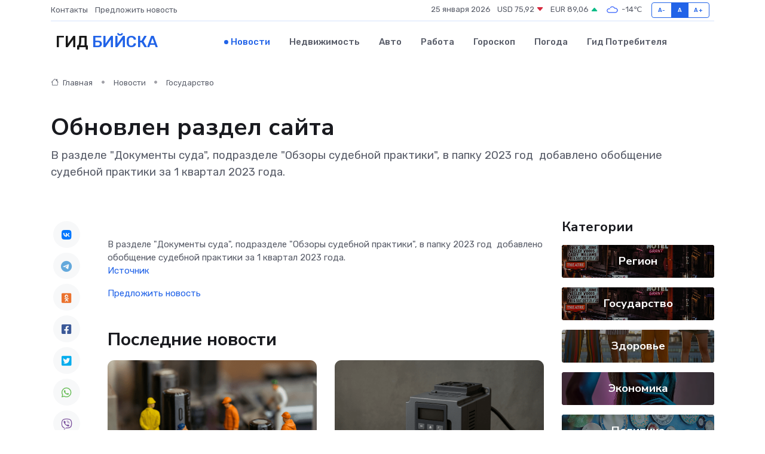

--- FILE ---
content_type: text/html; charset=utf-8
request_url: https://www.google.com/recaptcha/api2/aframe
body_size: 268
content:
<!DOCTYPE HTML><html><head><meta http-equiv="content-type" content="text/html; charset=UTF-8"></head><body><script nonce="MiuvEhTW2e4L2R7RztX55w">/** Anti-fraud and anti-abuse applications only. See google.com/recaptcha */ try{var clients={'sodar':'https://pagead2.googlesyndication.com/pagead/sodar?'};window.addEventListener("message",function(a){try{if(a.source===window.parent){var b=JSON.parse(a.data);var c=clients[b['id']];if(c){var d=document.createElement('img');d.src=c+b['params']+'&rc='+(localStorage.getItem("rc::a")?sessionStorage.getItem("rc::b"):"");window.document.body.appendChild(d);sessionStorage.setItem("rc::e",parseInt(sessionStorage.getItem("rc::e")||0)+1);localStorage.setItem("rc::h",'1769343739059');}}}catch(b){}});window.parent.postMessage("_grecaptcha_ready", "*");}catch(b){}</script></body></html>